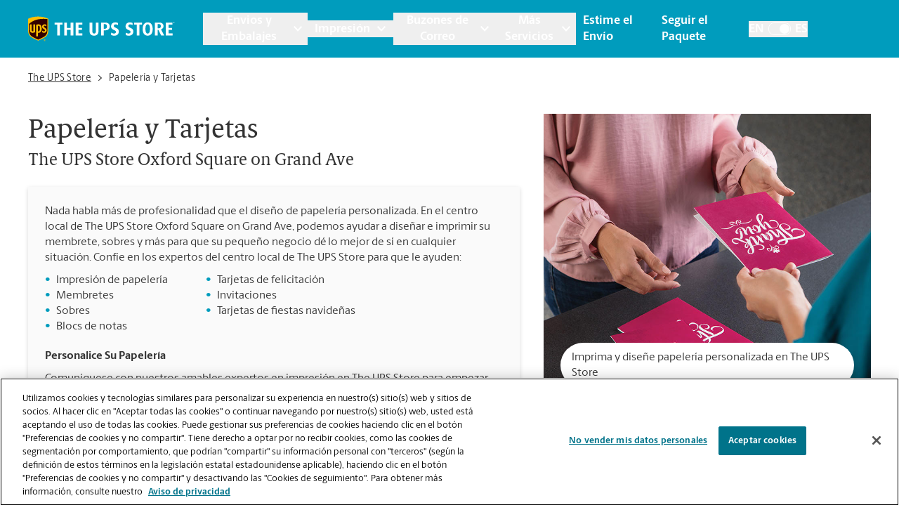

--- FILE ---
content_type: image/svg+xml
request_url: https://locations.theupsstore.com/assets/images/icon-schedule.svg
body_size: 97
content:
<svg width="20" height="22" viewBox="0 0 20 22" fill="none" xmlns="http://www.w3.org/2000/svg">
<path d="M17.4375 2.75H15.375V0.515625C15.375 0.230871 15.1441 0 14.8594 0H14.5156C14.2309 0 14 0.230871 14 0.515625V2.75H5.75V0.515625C5.75 0.230871 5.51913 0 5.23438 0H4.89063C4.60587 0 4.375 0.230871 4.375 0.515625V2.75H2.3125C1.1734 2.75 0.25 3.6734 0.25 4.8125V19.9375C0.25 21.0766 1.1734 22 2.3125 22H17.4375C18.5766 22 19.5 21.0766 19.5 19.9375V4.8125C19.5 3.6734 18.5766 2.75 17.4375 2.75ZM2.3125 4.125H17.4375C17.8166 4.125 18.125 4.43343 18.125 4.8125V6.875H1.625V4.8125C1.625 4.43343 1.93343 4.125 2.3125 4.125ZM17.4375 20.625H2.3125C1.93343 20.625 1.625 20.3166 1.625 19.9375V8.25H18.125V19.9375C18.125 20.3166 17.8166 20.625 17.4375 20.625Z" fill="#00738A"/>
</svg>
